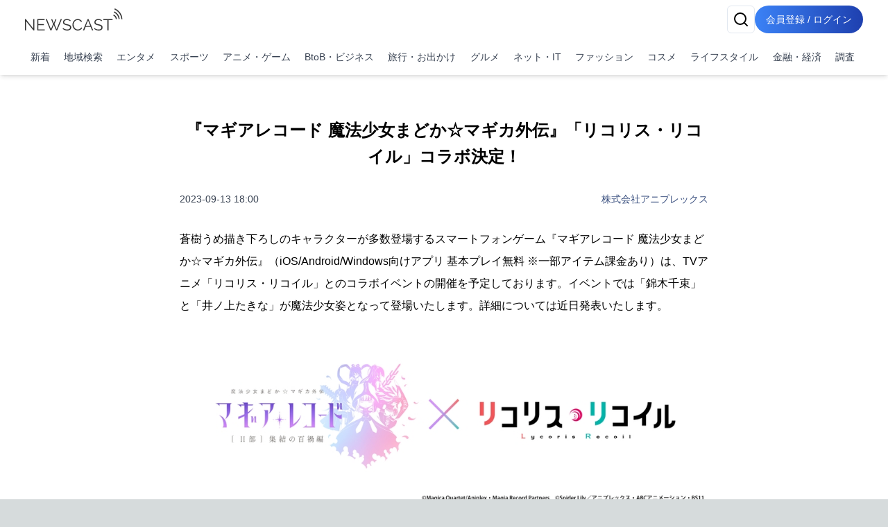

--- FILE ---
content_type: text/html; charset=utf-8
request_url: https://newscast.jp/news/1037934
body_size: 15462
content:
<!DOCTYPE html><html lang="ja"><head><meta charSet="utf-8"/><meta name="viewport" content="width=device-width, initial-scale=1, maximum-scale=5, user-scalable=yes"/><link rel="preload" as="image" href="/attachments/p7eVMIOUfB4NMIn5CI9J.jpg?w=940&amp;h=940&amp;a=1"/><link rel="stylesheet" href="/smart/_next/static/css/6f4a0ae5af8f5e11.css" data-precedence="next"/><link rel="stylesheet" href="/smart/_next/static/css/e950903c037a3718.css" data-precedence="next"/><link rel="preload" as="script" fetchPriority="low" href="/smart/_next/static/chunks/webpack-d88aad40852a9105.js"/><script src="/smart/_next/static/chunks/4bd1b696-a0de495220e84aaa.js" async=""></script><script src="/smart/_next/static/chunks/1684-a16141880409572c.js" async=""></script><script src="/smart/_next/static/chunks/main-app-5518523dddf30468.js" async=""></script><script src="/smart/_next/static/chunks/6874-c706546223f9e0b5.js" async=""></script><script src="/smart/_next/static/chunks/app/error-17e1efd393ba86d3.js" async=""></script><script src="/smart/_next/static/chunks/4277-46fdfdc2178f8072.js" async=""></script><script src="/smart/_next/static/chunks/2898-9f81da04e7e09eb6.js" async=""></script><script src="/smart/_next/static/chunks/9553-395f378007d81c45.js" async=""></script><script src="/smart/_next/static/chunks/1884-3617ed4b23d1e703.js" async=""></script><script src="/smart/_next/static/chunks/3063-e01f29e778ca72c0.js" async=""></script><script src="/smart/_next/static/chunks/5387-95390fda87ffa0a1.js" async=""></script><script src="/smart/_next/static/chunks/2188-a1d69116b2fbc1b3.js" async=""></script><script src="/smart/_next/static/chunks/8606-e967fd716fe72fb2.js" async=""></script><script src="/smart/_next/static/chunks/4029-9d8a1edf00d25121.js" async=""></script><script src="/smart/_next/static/chunks/1507-97e9ac030d3c06fa.js" async=""></script><script src="/smart/_next/static/chunks/app/(public)/news/%5Bid%5D/page-3287bcd531f1c91a.js" async=""></script><script src="/smart/_next/static/chunks/5125-273f4e77a181016f.js" async=""></script><script src="/smart/_next/static/chunks/app/layout-e2a512d282130e0d.js" async=""></script><script src="/smart/_next/static/chunks/7683-6579d065c9ad026b.js" async=""></script><script src="/smart/_next/static/chunks/5152-0c27d5597b274883.js" async=""></script><script src="/smart/_next/static/chunks/8559-d9253a5482b176ed.js" async=""></script><script src="/smart/_next/static/chunks/6621-f95dc8e544a4d901.js" async=""></script><script src="/smart/_next/static/chunks/186-98c6634326af218d.js" async=""></script><script src="/smart/_next/static/chunks/app/(public)/layout-2a4a6682c4e54025.js" async=""></script><script src="/smart/_next/static/chunks/app/(noheader)/layout-dd73b69522ce148d.js" async=""></script><script src="/smart/_next/static/chunks/app/global-error-2d8edb1bf97b600f.js" async=""></script><link rel="preload" href="https://www.googletagmanager.com/gtm.js?id=GTM-TKXDNPP" as="script"/><link rel="icon" type="image/png" sizes="32x32" href="/_statics/img/favicon-32x32.png"/><link rel="icon" type="image/png" sizes="96x96" href="/_statics/img/favicon-96x96.png"/><link rel="icon" type="image/png" sizes="16x16" href="/_statics/img/favicon-16x16.png"/><link rel="alternate" type="application/rss+xml" title="RSS Feed for NEWSCAST" href="/rss"/><link rel="apple-touch-icon" sizes="192x192" href="/_statics/img/apple-touch-icon/192.png"/><title>『マギアレコード 魔法少女まどか☆マギカ外伝』「リコリス・リコイル」コラボ決定！ | NEWSCAST</title><meta name="description" content="アニメ・ゲーム、アニプレックス、マギアレコード、マギレコ、リコリコ、リコリス・リコイルの最新ニュース・イベント情報・プレスリリースはNEWSCAST！！『マギアレコード 魔法少女まどか☆マギカ外伝』「リコリス・リコイル」コラボ決定！ "/><meta name="keywords" content="アニメ・ゲーム,アニプレックス,マギアレコード,マギレコ,リコリコ,リコリス・リコイル"/><meta name="fb:app_id" content="1723062471173391"/><meta property="og:title" content="『マギアレコード 魔法少女まどか☆マギカ外伝』「リコリス・リコイル」コラボ決定！"/><meta property="og:description" content="ニュースをメディアだけではなくSNSで拡散。ニュース、ニュースリリース、プレスリリース発信サービス"/><meta property="og:url" content="https://www.atpress.ne.jp/news/1037934"/><meta property="og:image" content="https://www.atpress.ne.jp/attachments/MOErXl9OuZzOdYNfsMIY.jpg"/><meta property="og:image:width" content="1200"/><meta property="og:image:height" content="1200"/><meta property="og:image:type" content="image/jpeg"/><meta property="og:image:alt" content="『マギアレコード 魔法少女まどか☆マギカ外伝』「リコリス・リコイル」コラボ決定！"/><meta property="og:type" content="article"/><meta name="twitter:card" content="summary_large_image"/><meta name="twitter:site" content="@newscastjp"/><meta name="twitter:creator" content="@newscastjp"/><meta name="twitter:title" content="『マギアレコード 魔法少女まどか☆マギカ外伝』「リコリス・リコイル」コラボ決定！"/><meta name="twitter:description" content="アニメ・ゲーム、アニプレックス、マギアレコード、マギレコ、リコリコ、リコリス・リコイルの最新ニュース・イベント情報・プレスリリースはNEWSCAST！！『マギアレコード 魔法少女まどか☆マギカ外伝』「リコリス・リコイル」コラボ決定！ "/><meta name="twitter:image" content="https://www.atpress.ne.jp/attachments/MOErXl9OuZzOdYNfsMIY.jpg"/><meta name="twitter:image:width" content="1200"/><meta name="twitter:image:height" content="1200"/><meta name="twitter:image:type" content="image/jpeg"/><meta name="twitter:image:alt" content="『マギアレコード 魔法少女まどか☆マギカ外伝』「リコリス・リコイル」コラボ決定！"/><script src="/smart/_next/static/chunks/polyfills-42372ed130431b0a.js" noModule=""></script></head><body><!--$--><div class="bg-white"><header class="bg-white shadow-md fixed w-full z-50"><div class="container px-4 md:mx-auto"><div class="flex items-center justify-between py-2"><a class="text-2xl font-bold text-blue-600" href="/smart"><img src="/_statics/img/newscast-logo.svg" alt="Logo" class="h-8"/></a><div class="flex gap-4"><!--$--><button class="inline-flex items-center justify-center whitespace-nowrap rounded-md text-sm font-medium ring-offset-background transition-colors focus-visible:outline-none focus-visible:ring-2 focus-visible:ring-ring focus-visible:ring-offset-2 disabled:pointer-events-none disabled:opacity-50 border border-input bg-background hover:bg-accent hover:text-accent-foreground h-10 w-10" aria-label="検索" type="button" aria-haspopup="dialog" aria-expanded="false" aria-controls="radix-«Rp6tb»" data-state="closed"><svg xmlns="http://www.w3.org/2000/svg" width="24" height="24" viewBox="0 0 24 24" fill="none" stroke="currentColor" stroke-width="2" stroke-linecap="round" stroke-linejoin="round" class="lucide lucide-search"><circle cx="11" cy="11" r="8"></circle><path d="m21 21-4.3-4.3"></path></svg></button><!--/$--><a href="/smart/login"><button class="items-center justify-center whitespace-nowrap font-medium ring-offset-background focus-visible:outline-none focus-visible:ring-2 focus-visible:ring-ring focus-visible:ring-offset-2 disabled:pointer-events-none disabled:opacity-50 bg-primary hover:bg-primary/90 h-10 px-2 sm:px-4 py-2 rounded-full bg-gradient-to-r from-blue-500 to-blue-800 text-white text-sm hover:from-blue-600 hover:to-blue-900 transition-all duration-300 focus:outline-none focus:ring-2 focus:ring-blue-500 focus:ring-opacity-50 inline-block">会員登録 / ログイン</button></a></div></div><nav class="w-full navi-buttons"><div class="relative"><div class="overflow-x-auto scrollbar-hide"><div class="flex space-x-1 py-2 pr-1 lg:justify-between"><a class="flex-shrink-0 p-2 text-sm text-gray-700 hover:bg-gray-100" href="/smart/latests">新着</a><a class="flex-shrink-0 p-2 text-sm text-gray-700 hover:bg-gray-100" href="/smart/addresses">地域検索</a><a class="flex-shrink-0 p-2 text-sm text-gray-700 hover:bg-gray-100" href="/smart/genres/entertainment">エンタメ</a><a class="flex-shrink-0 p-2 text-sm text-gray-700 hover:bg-gray-100" href="/smart/genres/sports">スポーツ</a><a class="flex-shrink-0 p-2 text-sm text-gray-700 hover:bg-gray-100" href="/smart/genres/anime_game">アニメ・ゲーム</a><a class="flex-shrink-0 p-2 text-sm text-gray-700 hover:bg-gray-100" href="/smart/genres/business">BtoB・ビジネス</a><a class="flex-shrink-0 p-2 text-sm text-gray-700 hover:bg-gray-100" href="/smart/genres/travel">旅行・お出かけ</a><a class="flex-shrink-0 p-2 text-sm text-gray-700 hover:bg-gray-100" href="/smart/genres/gourmet">グルメ</a><a class="flex-shrink-0 p-2 text-sm text-gray-700 hover:bg-gray-100" href="/smart/genres/net_it">ネット・IT</a><a class="flex-shrink-0 p-2 text-sm text-gray-700 hover:bg-gray-100" href="/smart/genres/fashion">ファッション</a><a class="flex-shrink-0 p-2 text-sm text-gray-700 hover:bg-gray-100" href="/smart/genres/cosme">コスメ</a><a class="flex-shrink-0 p-2 text-sm text-gray-700 hover:bg-gray-100" href="/smart/genres/lifestyle">ライフスタイル</a><a class="flex-shrink-0 p-2 text-sm text-gray-700 hover:bg-gray-100" href="/smart/genres/finance_economy">金融・経済</a><a class="flex-shrink-0 p-2 text-sm text-gray-700 hover:bg-gray-100" href="/smart/genres/research">調査</a></div></div></div></nav></div></header><main class="overflow-x-hidden"><div class="flex-grow container mx-auto px-0 md:px-4 page-padding"><!--$--><div class="w-full h-full pt-0 md:pt-8 page_container__4bM2T"><article class="bg-white md:rounded pb-4 overflow-x-hidden page_leftPane__GrPN4 "><div class="fullfill p-4 pt-8"><h1 class="title page_title__F5feM page_articleContainer__Oqh1V">『マギアレコード 魔法少女まどか☆マギカ外伝』「リコリス・リコイル」コラボ決定！</h1></div><div class="page_articleContainer__Oqh1V"><div class="flex justify-between items-center my-4 mb-8 flex-wrap"><div class="text-sm text-gray-700">2023-09-13 18:00</div><div class="text-sm"><a href="/smart/b/Aniplex.Inc">株式会社アニプレックス</a></div></div><div class="mb-4 w-full"><div><p>蒼樹うめ描き下ろしのキャラクターが多数登場するスマートフォンゲーム『マギアレコード 魔法少女まどか☆マギカ外伝』（iOS/Android/Windows向けアプリ 基本プレイ無料 ※一部アイテム課金あり）は、TVアニメ「リコリス・リコイル」とのコラボイベントの開催を予定しております。イベントでは「錦木千束」と「井ノ上たきな」が魔法少女姿となって登場いたします。詳細については近日発表いたします。</p></div></div><div class="mb-4 w-full"><div style="max-width:min(940px, 100%);margin:0 auto"><img src="/attachments/p7eVMIOUfB4NMIn5CI9J.jpg?w=940&amp;h=940&amp;a=1" alt="" class="object-scale-down max-w-full" loading="eager"/></div></div><div class="mb-4 w-full"><div><p>【STAFF】<br>☆ 原作：Magica Quartet<br>☆ キャラクター原案：蒼樹うめ（『魔法少女まどか☆マギカ』キャラクター原案・『ひだまりスケッチ』著）<br>☆ 魔女・ウワサ・手下監修／ドッペル原案・監修：劇団イヌカレー(泥犬)（『魔法少女まどか☆マギカ』異空間設計）<br>☆開発／魔女・ウワサ・手下原案：f4samurai（『オルタンシア・サーガ –蒼の騎士団-』ほか）<br>☆アニメーション：シャフト（『魔法少女まどか☆マギカ』・『〈物語〉シリーズ』アニメーション制作）</p>
<p>【『マギアレコード 魔法少女まどか☆マギカ外伝』概要】<br>■タイトル名：マギアレコード 魔法少女まどか☆マギカ外伝<br>（読み：マギアレコード マホウショウジョマドカマギカガイデン）<br>■配信：App Store/Google Play/DMM GAMES<br>■対応OS：iOS / Android / Windows<br>■価格：基本無料（一部アプリ内課金あり）<br>■公式サイト：<a href="http://magireco.com" target="_blank" rel="nofollow noopener ugc">http://magireco.com</a><br>■公式Twitter：@magireco （<a href="https://twitter.com/magireco" target="_blank" rel="nofollow noopener ugc">https://twitter.com/magireco</a>）<br>■著作権表記：©Magica Quartet/Aniplex・Magia Record Partners<br>　　　　　　　©Spider Lily／アニプレックス・ABCアニメーション・BS11</p></div></div><div class="border-t border-gray-300 mt-8"><div class="my-5 flex justify-between items-center"><div><strong>画像・ファイル一覧</strong></div><button class="inline-flex items-center justify-center whitespace-nowrap font-medium ring-offset-background transition-colors focus-visible:outline-none focus-visible:ring-2 focus-visible:ring-ring focus-visible:ring-offset-2 disabled:pointer-events-none disabled:opacity-50 h-10 bg-white text-blue-600 border text-sm border-gray-200 rounded hover:bg-gray-100 p-2" type="button" aria-haspopup="dialog" aria-expanded="false" aria-controls="radix-«R4v8nndatb»" data-state="closed">一括ダウンロード</button></div><div class="relative w-full"><div class="flex overflow-x-auto hidden-scrollbar space-x-3 md:space-x-4 py-4 px-1 md:pr-4 pt-2 newscast-scroll-cards" role="list"><div role="listitem"><div class="flex h-full min-w-48 max-w-48"><a target="_blank" href="/attachments/p7eVMIOUfB4NMIn5CI9J.jpg" class="flex flex-col justify-end h-full hover:border-none w-full shadow"><img alt="" loading="lazy" width="192" height="192" decoding="async" data-nimg="1" class="object-contain block mb-1 max-h-[100px]" style="color:transparent" srcSet="/attachments/p7eVMIOUfB4NMIn5CI9J.jpg 1x, /attachments/p7eVMIOUfB4NMIn5CI9J.jpg 2x" src="/attachments/p7eVMIOUfB4NMIn5CI9J.jpg"/></a></div></div></div><button class="absolute right-0 top-1/2 -translate-y-1/2 bg-white p-2 rounded-full shadow-md z-10 hidden md:block" style="right:-20px" aria-describedby="right" title="CardGridCarousel-button-right"><svg xmlns="http://www.w3.org/2000/svg" width="24" height="24" viewBox="0 0 24 24" fill="none" stroke="currentColor" stroke-width="2" stroke-linecap="round" stroke-linejoin="round" class="lucide lucide-chevron-right w-6 h-6"><path d="m9 18 6-6-6-6"></path></svg></button></div></div></div><div class="page_bottomPane__nHkCb"><div class="bottom-pane"><div class="space-y-4"><div class="flex items-center flex-wrap gap-2"><div class="flex items-center mr-4 shrink-0"><div class="h-5 mr-2 undefined"><svg xmlns="http://www.w3.org/2000/svg" width="18" height="18" viewBox="0 0 24 24" fill="none" stroke="currentColor" stroke-width="2" stroke-linecap="round" stroke-linejoin="round" class="lucide lucide-book-open"><path d="M2 3h6a4 4 0 0 1 4 4v14a3 3 0 0 0-3-3H2z"></path><path d="M22 3h-6a4 4 0 0 0-4 4v14a3 3 0 0 1 3-3h7z"></path></svg></div><span class="text-sm font-medium text-gray-700">ジャンル<!-- -->:</span></div><div class="flex flex-wrap gap-2"><a class="px-2 py-1 border border-gray-500 text-gray-700 text-xs font-medium rounded" href="/smart/genres/anime_game">アニメ・ゲーム</a></div></div><div class="flex items-center flex-wrap gap-2"><div class="flex items-center mr-4 shrink-0"><div class="h-5 mr-2 undefined"><svg xmlns="http://www.w3.org/2000/svg" width="18" height="18" viewBox="0 0 24 24" fill="none" stroke="currentColor" stroke-width="2" stroke-linecap="round" stroke-linejoin="round" class="lucide lucide-tag"><path d="M12.586 2.586A2 2 0 0 0 11.172 2H4a2 2 0 0 0-2 2v7.172a2 2 0 0 0 .586 1.414l8.704 8.704a2.426 2.426 0 0 0 3.42 0l6.58-6.58a2.426 2.426 0 0 0 0-3.42z"></path><circle cx="7.5" cy="7.5" r=".5" fill="currentColor"></circle></svg></div><span class="text-sm font-medium text-gray-700">タグ<!-- -->:</span></div><div class="flex flex-wrap gap-2"><a class="px-2 py-1 border border-gray-500 text-gray-700 text-xs font-medium rounded" href="/smart/tags/%E3%82%A2%E3%83%8B%E3%83%97%E3%83%AC%E3%83%83%E3%82%AF%E3%82%B9">アニプレックス</a><a class="px-2 py-1 border border-gray-500 text-gray-700 text-xs font-medium rounded" href="/smart/tags/%E3%83%9E%E3%82%AE%E3%82%A2%E3%83%AC%E3%82%B3%E3%83%BC%E3%83%89">マギアレコード</a><a class="px-2 py-1 border border-gray-500 text-gray-700 text-xs font-medium rounded" href="/smart/tags/%E3%83%9E%E3%82%AE%E3%83%AC%E3%82%B3">マギレコ</a><a class="px-2 py-1 border border-gray-500 text-gray-700 text-xs font-medium rounded" href="/smart/tags/%E3%83%AA%E3%82%B3%E3%83%AA%E3%82%B3">リコリコ</a><a class="px-2 py-1 border border-gray-500 text-gray-700 text-xs font-medium rounded" href="/smart/tags/%E3%83%AA%E3%82%B3%E3%83%AA%E3%82%B9%E3%83%BB%E3%83%AA%E3%82%B3%E3%82%A4%E3%83%AB">リコリス・リコイル</a></div></div></div><div class="flex items-center flex-wrap gap-2 mt-4"><div class="flex items-center mr-4 shrink-0"><div class="h-5 mr-2 undefined"><svg xmlns="http://www.w3.org/2000/svg" width="18" height="18" viewBox="0 0 24 24" fill="none" stroke="currentColor" stroke-width="2" stroke-linecap="round" stroke-linejoin="round" class="lucide lucide-share2"><circle cx="18" cy="5" r="3"></circle><circle cx="6" cy="12" r="3"></circle><circle cx="18" cy="19" r="3"></circle><line x1="8.59" x2="15.42" y1="13.51" y2="17.49"></line><line x1="15.41" x2="8.59" y1="6.51" y2="10.49"></line></svg></div><span class="text-sm font-medium text-gray-700">ニュースのシェア<!-- -->:</span></div><div class="grid grid-cols-4 gap-1"><a href="https://x.com/intent/tweet?text=%E3%80%8E%E3%83%9E%E3%82%AE%E3%82%A2%E3%83%AC%E3%82%B3%E3%83%BC%E3%83%89+%E9%AD%94%E6%B3%95%E5%B0%91%E5%A5%B3%E3%81%BE%E3%81%A9%E3%81%8B%E2%98%86%E3%83%9E%E3%82%AE%E3%82%AB%E5%A4%96%E4%BC%9D%E3%80%8F%E3%80%8C%E3%83%AA%E3%82%B3%E3%83%AA%E3%82%B9%E3%83%BB%E3%83%AA%E3%82%B3%E3%82%A4%E3%83%AB%E3%80%8D%E3%82%B3%E3%83%A9%E3%83%9C%E6%B1%BA%E5%AE%9A%EF%BC%81%0Ahttps%3A%2F%2Fnewscast.jp%2Fnews%2F1037934" target="_blank" rel="nofollow noopener ugc"><button class="whitespace-nowrap text-sm font-medium ring-offset-background transition-colors focus-visible:outline-none focus-visible:ring-2 focus-visible:ring-ring focus-visible:ring-offset-2 disabled:pointer-events-none disabled:opacity-50 hover:bg-primary/90 px-4 py-2 w-full flex flex-col items-center text-white justify-center rounded min-h-[30px] h-auto bg-black"><span class="text-xs">X</span></button></a><a href="https://www.facebook.com/sharer.php?u=https%3A%2F%2Fnewscast.jp%2Fnews%2F1037934" target="_blank" rel="nofollow noopener ugc"><button class="whitespace-nowrap text-sm font-medium ring-offset-background transition-colors focus-visible:outline-none focus-visible:ring-2 focus-visible:ring-ring focus-visible:ring-offset-2 disabled:pointer-events-none disabled:opacity-50 hover:bg-primary/90 px-4 py-2 w-full flex flex-col items-center text-white justify-center rounded min-h-[30px] h-auto bg-blue-600"><span class="text-xs">Facebook</span></button></a><a href="https://social-plugins.line.me/lineit/share?url=https%3A%2F%2Fnewscast.jp%2Fnews%2F1037934" target="_blank" rel="nofollow noopener ugc"><button class="whitespace-nowrap text-sm font-medium ring-offset-background transition-colors focus-visible:outline-none focus-visible:ring-2 focus-visible:ring-ring focus-visible:ring-offset-2 disabled:pointer-events-none disabled:opacity-50 hover:bg-primary/90 px-4 py-2 w-full flex flex-col items-center text-white justify-center rounded min-h-[30px] h-auto bg-line"><span class="text-xs">LINE</span></button></a><a href="/print/1037934" target="_blank" rel="nofollow noopener ugc"><button class="whitespace-nowrap text-sm font-medium ring-offset-background transition-colors focus-visible:outline-none focus-visible:ring-2 focus-visible:ring-ring focus-visible:ring-offset-2 disabled:pointer-events-none disabled:opacity-50 hover:bg-primary/90 px-4 py-2 w-full flex flex-col items-center text-white justify-center rounded min-h-[30px] h-auto bg-print"><span class="text-xs">印刷</span></button></a></div></div><div class="mt-12"><div class="text-lg font-bold text-center">株式会社アニプレックス</div><div class="my-2"></div><div class="flex justify-center"><a class="inline-block bg-gray-200 text-gray-700 py-2 px-8 rounded text-center" href="/smart/b/Aniplex.Inc">会社の詳しい情報を見る</a></div></div></div></div></article></div><div class="my-8"><!--$--><div class="w-full max-w-7xl mx-auto px-2 py-8 "><div class="bg-gray-200 rounded mb-4 animate-pulse col-span-full h-12"></div><div class="grid md:grid-cols-1 gap-4 h-auto"><div class="bg-gray-200 rounded animate-pulse relative overflow-hidden" style="height:6.75rem"><div style="position:absolute;top:0;right:0;bottom:0;left:0;transform:translateX(-100%);background:linear-gradient(90deg, rgba(255,255,255,0) 0%, rgba(255,255,255,0.2) 50%, rgba(255,255,255,0) 100%);animation:shimmer 1.5s infinite"></div></div><div class="bg-gray-200 rounded animate-pulse relative overflow-hidden" style="height:6.75rem"><div style="position:absolute;top:0;right:0;bottom:0;left:0;transform:translateX(-100%);background:linear-gradient(90deg, rgba(255,255,255,0) 0%, rgba(255,255,255,0.2) 50%, rgba(255,255,255,0) 100%);animation:shimmer 1.5s infinite"></div></div><div class="bg-gray-200 rounded animate-pulse relative overflow-hidden" style="height:6.75rem"><div style="position:absolute;top:0;right:0;bottom:0;left:0;transform:translateX(-100%);background:linear-gradient(90deg, rgba(255,255,255,0) 0%, rgba(255,255,255,0.2) 50%, rgba(255,255,255,0) 100%);animation:shimmer 1.5s infinite"></div></div><div class="bg-gray-200 rounded animate-pulse relative overflow-hidden" style="height:6.75rem"><div style="position:absolute;top:0;right:0;bottom:0;left:0;transform:translateX(-100%);background:linear-gradient(90deg, rgba(255,255,255,0) 0%, rgba(255,255,255,0.2) 50%, rgba(255,255,255,0) 100%);animation:shimmer 1.5s infinite"></div></div><div class="bg-gray-200 rounded animate-pulse relative overflow-hidden" style="height:6.75rem"><div style="position:absolute;top:0;right:0;bottom:0;left:0;transform:translateX(-100%);background:linear-gradient(90deg, rgba(255,255,255,0) 0%, rgba(255,255,255,0.2) 50%, rgba(255,255,255,0) 100%);animation:shimmer 1.5s infinite"></div></div></div></div><!--/$--></div><div class="my-8"><!--$--><div class="w-full max-w-7xl mx-auto px-2 py-8 "><div class="bg-gray-200 rounded mb-4 animate-pulse col-span-full h-12"></div><div class="grid md:grid-cols-1 gap-4 h-auto"><div class="bg-gray-200 rounded animate-pulse relative overflow-hidden" style="height:6.75rem"><div style="position:absolute;top:0;right:0;bottom:0;left:0;transform:translateX(-100%);background:linear-gradient(90deg, rgba(255,255,255,0) 0%, rgba(255,255,255,0.2) 50%, rgba(255,255,255,0) 100%);animation:shimmer 1.5s infinite"></div></div><div class="bg-gray-200 rounded animate-pulse relative overflow-hidden" style="height:6.75rem"><div style="position:absolute;top:0;right:0;bottom:0;left:0;transform:translateX(-100%);background:linear-gradient(90deg, rgba(255,255,255,0) 0%, rgba(255,255,255,0.2) 50%, rgba(255,255,255,0) 100%);animation:shimmer 1.5s infinite"></div></div><div class="bg-gray-200 rounded animate-pulse relative overflow-hidden" style="height:6.75rem"><div style="position:absolute;top:0;right:0;bottom:0;left:0;transform:translateX(-100%);background:linear-gradient(90deg, rgba(255,255,255,0) 0%, rgba(255,255,255,0.2) 50%, rgba(255,255,255,0) 100%);animation:shimmer 1.5s infinite"></div></div><div class="bg-gray-200 rounded animate-pulse relative overflow-hidden" style="height:6.75rem"><div style="position:absolute;top:0;right:0;bottom:0;left:0;transform:translateX(-100%);background:linear-gradient(90deg, rgba(255,255,255,0) 0%, rgba(255,255,255,0.2) 50%, rgba(255,255,255,0) 100%);animation:shimmer 1.5s infinite"></div></div><div class="bg-gray-200 rounded animate-pulse relative overflow-hidden" style="height:6.75rem"><div style="position:absolute;top:0;right:0;bottom:0;left:0;transform:translateX(-100%);background:linear-gradient(90deg, rgba(255,255,255,0) 0%, rgba(255,255,255,0.2) 50%, rgba(255,255,255,0) 100%);animation:shimmer 1.5s infinite"></div></div></div></div><!--/$--></div><div class="my-8"><!--$--><div></div><!--/$--></div><div class="flex justify-center block lg:hidden"><div class="bg-white md:rounded p-3 md:p-6 overflow-x-hidden w-fit"><div class="mx-4"><a class="block" href="/smart/news_videos/all"><img alt="NC動画生成サービス" loading="lazy" width="600" height="500" decoding="async" data-nimg="1" class="w-full" style="color:transparent" srcSet="/_statics/img/bnn_mov_sp.png 1x, /_statics/img/bnn_mov_sp.png 2x" src="/_statics/img/bnn_mov_sp.png"/></a></div></div></div><nav aria-label="breadcrumb" class="bg-gray-200 text-nowrap overflow-x-auto fullfill text-sm bg-white mt-12 mx-4"><ol class="flex items-start text-gray-600 py-2"><li><a class="text-blue-800 hover:text-blue-500 flex items-center underline" href="/smart"><svg xmlns="http://www.w3.org/2000/svg" width="24" height="24" viewBox="0 0 24 24" fill="none" stroke="currentColor" stroke-width="2" stroke-linecap="round" stroke-linejoin="round" class="lucide lucide-house w-4 h-4 mr-1"><path d="M15 21v-8a1 1 0 0 0-1-1h-4a1 1 0 0 0-1 1v8"></path><path d="M3 10a2 2 0 0 1 .709-1.528l7-5.999a2 2 0 0 1 2.582 0l7 5.999A2 2 0 0 1 21 10v9a2 2 0 0 1-2 2H5a2 2 0 0 1-2-2z"></path></svg>トップページ</a></li><li class="flex items-center"><span class="mx-2">/</span><a class="text-blue-800 hover:text-blue-500 underline" href="/smart/genres/anime_game">アニメ・ゲーム</a></li><li class="flex items-center"><span class="mx-2">/</span><a class="text-blue-800 hover:text-blue-500 underline" href="/smart/b/Aniplex.Inc">株式会社アニプレックス</a></li><li class="flex items-center"><span class="mx-2">/</span><span class="font-semibold">『マギアレコード 魔法少女まどか☆マギカ外伝』「リコリス・リコイル」コラボ決定！</span></li></ol></nav><script type="application/ld+json">[{"@context":"https://schema.org","@type":"NewsArticle","mainEntityOfPage":{"@type":"WebPage","@id":"https://www.atpress.ne.jphttps://www.atpress.ne.jp/news/1037934","name":"株式会社アニプレックス"},"identifier":"https://www.atpress.ne.jphttps://www.atpress.ne.jp/news/1037934","name":"『マギアレコード 魔法少女まどか☆マギカ外伝』「リコリス・リコイル」コラボ決定！","author":{"@type":"Organization","name":"株式会社アニプレックス","url":"https://www.atpress.ne.jp/b/Aniplex.Inc"},"publisher":{"@context":"https://schema.org","@type":"Organization","url":"https://www.atpress.ne.jp/","logo":"https://www.atpress.ne.jp/_statics/img/oglogo.png","name":""},"datePublished":"2023-09-13T09:00:00.000Z","dateModified":"2023-09-13T09:00:00.000Z","headline":"『マギアレコード 魔法少女まどか☆マギカ外伝』「リコリス・リコイル」コラボ決定！","description":"","keywords":["アニメ・ゲーム","アニプレックス","マギアレコード","マギレコ","リコリコ","リコリス・リコイル"],"provider":{"@context":"https://schema.org","@type":"Organization","url":"https://www.atpress.ne.jp/","logo":"https://www.atpress.ne.jp/_statics/img/oglogo.png","name":""},"image":{"@type":"ImageObject","url":"https://www.atpress.ne.jp/attachments/MOErXl9OuZzOdYNfsMIY.jpg","width":"auto","height":"auto"}},{"@context":"https://schema.org","@type":"BreadcrumbList","itemListElement":[{"@type":"ListItem","item":{"@id":"https://www.atpress.ne.jp/","name":"ニュースキャスト"},"position":1},{"@type":"ListItem","item":{"@id":"https://www.atpress.ne.jp/genres/anime_game","name":"アニメ・ゲーム"},"position":2},{"@type":"ListItem","item":{"@id":"https://www.atpress.ne.jp/news/1037934","name":"『マギアレコード 魔法少女まどか☆マギカ外伝』「リコリス・リコイル」コラボ決定！"},"position":3}]},{"@context":"https://schema.org","@type":"Organization","url":"https://www.atpress.ne.jp/","logo":"https://www.atpress.ne.jp/_statics/img/oglogo.png","name":""}]</script><div class="fixed bottom-4 right-4 bg-blue-500 text-white p-4 rounded-lg transition-opacity duration-300 hidden lg:block" style="opacity:0"><div class="container mx-auto px-4"><div class="flex justify-between items-center flex-col"><div class="text-sm">@Pressでの配信を検討中の方へ</div><div><a class="font-bold underline" href="/smart/services/about">サービス概要ページを見る</a></div></div></div><div class="absolute -top-2 -right-2"><button class="text-white"><svg xmlns="http://www.w3.org/2000/svg" width="18" height="18" viewBox="0 0 24 24" fill="none" stroke="currentColor" stroke-width="2" stroke-linecap="round" stroke-linejoin="round" class="lucide lucide-x rounded-full bg-blue-300"><path d="M18 6 6 18"></path><path d="m6 6 12 12"></path></svg></button></div></div><!--/$--> </div></main><footer class="bg-gradient-to-r from-blue-600 to-blue-950 p-4"><div class="container mx-auto"><div class="flex flex-col items-start"><nav class="mb-8 footer-links"><ul class="sm:flex sm:flex-wrap sm:gap-x-8 gap-y-1 sm:gap-y-0"><li><a class="underline inline-block py-2" href="/smart/company">運営会社</a></li><li><a class="underline inline-block py-2" href="/smart/service">サービス・料金</a></li><li><a href="https://timerex.net/s/socialwire_01/9169136c/" class="underline inline-block py-2">サービス説明会</a></li><li><a class="underline inline-block py-2" href="/smart/legal">特定商取引法に基づく表記</a></li><li><a class="underline inline-block py-2" href="/smart/term">利用規約</a></li><li><a class="underline inline-block py-2" href="/smart/privacy">プライバシーポリシー</a></li><li><a class="underline inline-block py-2" href="/smart/guideline">ガイドライン</a></li><li><a class="underline inline-block py-2" href="/smart/services/api">API利用</a></li><li><a href="https://www.atpress.ne.jp/contact" class="underline inline-block py-2" target="_blank" rel="noopener noreferrer">お問い合わせ</a></li></ul></nav></div><div class="flex justify-center sm:justify-start w-full"><a href="https://www.instagram.com/newscast.jp/" aria-label="Instagram" class="flex flex-col items-center justify-center min-w-[70px] min-h-[48px]" target="_blank"><svg xmlns="http://www.w3.org/2000/svg" width="24" height="24" viewBox="0 0 24 24" fill="none" stroke="currentColor" stroke-width="2" stroke-linecap="round" stroke-linejoin="round" class="lucide lucide-instagram"><rect width="20" height="20" x="2" y="2" rx="5" ry="5"></rect><path d="M16 11.37A4 4 0 1 1 12.63 8 4 4 0 0 1 16 11.37z"></path><line x1="17.5" x2="17.51" y1="6.5" y2="6.5"></line></svg><span class="text-xs">Instagram</span></a><a href="https://x.com/newscastjp" aria-label="Twitter" class="flex flex-col items-center justify-center min-w-[70px] min-h-[48px]" target="_blank"><svg width="24" height="24" viewBox="0 0 1200 1227" fill="none" xmlns="http://www.w3.org/2000/svg"><path d="M714.163 519.284L1160.89 0H1055.03L667.137 450.887L357.328 0H0L468.492 681.821L0 1226.37H105.866L515.491 750.218L842.672 1226.37H1200L714.137 519.284H714.163ZM569.165 687.828L521.697 619.934L144.011 79.6944H306.615L611.412 515.685L658.88 583.579L1055.08 1150.3H892.476L569.165 687.854V687.828Z" fill="currentColor"></path></svg><span class="text-xs">X</span></a><a href="/rss" aria-label="RSS" class="flex flex-col items-center justify-center min-w-[70px] min-h-[48px]" target="_blank"><svg xmlns="http://www.w3.org/2000/svg" width="24" height="24" viewBox="0 0 24 24" fill="none" stroke="currentColor" stroke-width="2" stroke-linecap="round" stroke-linejoin="round" class="lucide lucide-rss"><path d="M4 11a9 9 0 0 1 9 9"></path><path d="M4 4a16 16 0 0 1 16 16"></path><circle cx="5" cy="19" r="1"></circle></svg><span class="text-xs">RSS</span></a></div></div></footer><div class="text-white py-4 bg-gradient-to-r from-gray-700 to-gray-950 p-4"><div class="container">Copyright 2006- SOCIALWIRE CO.,LTD. All rights reserved.</div></div><div role="region" aria-label="Notifications (F8)" tabindex="-1" style="pointer-events:none"><ol tabindex="-1" class="fixed top-0 z-[100] flex max-h-screen w-full flex-col-reverse p-4 sm:bottom-0 sm:right-0 sm:top-auto sm:flex-col md:max-w-[420px]"></ol></div></div><!--/$--><script src="/smart/_next/static/chunks/webpack-d88aad40852a9105.js" async=""></script><script>(self.__next_f=self.__next_f||[]).push([0])</script><script>self.__next_f.push([1,"1:\"$Sreact.fragment\"\n2:I[87555,[],\"\"]\n3:I[51901,[\"6874\",\"static/chunks/6874-c706546223f9e0b5.js\",\"8039\",\"static/chunks/app/error-17e1efd393ba86d3.js\"],\"default\"]\n4:I[31295,[],\"\"]\n5:I[6874,[\"4277\",\"static/chunks/4277-46fdfdc2178f8072.js\",\"6874\",\"static/chunks/6874-c706546223f9e0b5.js\",\"2898\",\"static/chunks/2898-9f81da04e7e09eb6.js\",\"9553\",\"static/chunks/9553-395f378007d81c45.js\",\"1884\",\"static/chunks/1884-3617ed4b23d1e703.js\",\"3063\",\"static/chunks/3063-e01f29e778ca72c0.js\",\"5387\",\"static/chunks/5387-95390fda87ffa0a1.js\",\"2188\",\"static/chunks/2188-a1d69116b2fbc1b3.js\",\"8606\",\"static/chunks/8606-e967fd716fe72fb2.js\",\"4029\",\"static/chunks/4029-9d8a1edf00d25121.js\",\"1507\",\"static/chunks/1507-97e9ac030d3c06fa.js\",\"3963\",\"static/chunks/app/(public)/news/%5Bid%5D/page-3287bcd531f1c91a.js\"],\"\"]\n6:I[54381,[\"5125\",\"static/chunks/5125-273f4e77a181016f.js\",\"9558\",\"static/chunks/app/layout-e2a512d282130e0d.js\"],\"default\"]\n7:I[51896,[\"4277\",\"static/chunks/4277-46fdfdc2178f8072.js\",\"6874\",\"static/chunks/6874-c706546223f9e0b5.js\",\"2898\",\"static/chunks/2898-9f81da04e7e09eb6.js\",\"9553\",\"static/chunks/9553-395f378007d81c45.js\",\"1884\",\"static/chunks/1884-3617ed4b23d1e703.js\",\"7683\",\"static/chunks/7683-6579d065c9ad026b.js\",\"5152\",\"static/chunks/5152-0c27d5597b274883.js\",\"8559\",\"static/chunks/8559-d9253a5482b176ed.js\",\"6621\",\"static/chunks/6621-f95dc8e544a4d901.js\",\"8606\",\"static/chunks/8606-e967fd716fe72fb2.js\",\"186\",\"static/chunks/186-98c6634326af218d.js\",\"1816\",\"static/chunks/app/(public)/layout-2a4a6682c4e54025.js\"],\"default\"]\n8:I[1057,[\"2169\",\"static/chunks/app/(noheader)/layout-dd73b69522ce148d.js\"],\"default\"]\na:I[59665,[],\"OutletBoundary\"]\nd:I[59665,[],\"ViewportBoundary\"]\nf:I[59665,[],\"MetadataBoundary\"]\n11:I[98385,[\"6874\",\"static/chunks/6874-c706546223f9e0b5.js\",\"4219\",\"static/chunks/app/global-error-2d8edb1bf97b600f.js\"],\"default\"]\n:HL[\"/smart/_next/static/css/6f4a0ae5af8f5e11.css\",\"style\"]\n:HL[\"/smart/_next/static/css/e950903c037a3718.css\",\"style\"]\n"])</script><script>self.__next_f.push([1,"0:{\"P\":null,\"b\":\"JGMYIdFD1ei2ZV0sQwjHt\",\"p\":\"/smart\",\"c\":[\"\",\"news\",\"1037934\"],\"i\":false,\"f\":[[[\"\",{\"children\":[\"(public)\",{\"children\":[\"news\",{\"children\":[[\"id\",\"1037934\",\"d\"],{\"children\":[\"__PAGE__\",{}]}]}]}]},\"$undefined\",\"$undefined\",true],[\"\",[\"$\",\"$1\",\"c\",{\"children\":[[[\"$\",\"link\",\"0\",{\"rel\":\"stylesheet\",\"href\":\"/smart/_next/static/css/6f4a0ae5af8f5e11.css\",\"precedence\":\"next\",\"crossOrigin\":\"$undefined\",\"nonce\":\"$undefined\"}]],[\"$\",\"html\",null,{\"lang\":\"ja\",\"children\":[[\"$\",\"head\",null,{\"children\":[[\"$\",\"link\",null,{\"rel\":\"icon\",\"type\":\"image/png\",\"sizes\":\"32x32\",\"href\":\"/_statics/img/favicon-32x32.png\"}],[\"$\",\"link\",null,{\"rel\":\"icon\",\"type\":\"image/png\",\"sizes\":\"96x96\",\"href\":\"/_statics/img/favicon-96x96.png\"}],[\"$\",\"link\",null,{\"rel\":\"icon\",\"type\":\"image/png\",\"sizes\":\"16x16\",\"href\":\"/_statics/img/favicon-16x16.png\"}],[\"$\",\"link\",null,{\"rel\":\"alternate\",\"type\":\"application/rss+xml\",\"title\":\"RSS Feed for NEWSCAST\",\"href\":\"/rss\"}],[\"$\",\"link\",null,{\"rel\":\"apple-touch-icon\",\"sizes\":\"192x192\",\"href\":\"/_statics/img/apple-touch-icon/192.png\"}]]}],[\"$\",\"body\",null,{\"children\":[\"$\",\"$L2\",null,{\"parallelRouterKey\":\"children\",\"error\":\"$3\",\"errorStyles\":[],\"errorScripts\":[],\"template\":[\"$\",\"$L4\",null,{}],\"templateStyles\":\"$undefined\",\"templateScripts\":\"$undefined\",\"notFound\":[[\"$\",\"div\",null,{\"className\":\"min-h-screen bg-gradient-to-r from-gray-900 to-gray-800 flex items-center justify-center px-4 sm:px-6 lg:px-8\",\"children\":[\"$\",\"div\",null,{\"className\":\"max-w-md w-full space-y-8 bg-white p-10 rounded shadow-2xl\",\"children\":[[\"$\",\"div\",null,{\"className\":\"text-center\",\"children\":[[\"$\",\"svg\",null,{\"ref\":\"$undefined\",\"xmlns\":\"http://www.w3.org/2000/svg\",\"width\":24,\"height\":24,\"viewBox\":\"0 0 24 24\",\"fill\":\"none\",\"stroke\":\"currentColor\",\"strokeWidth\":2,\"strokeLinecap\":\"round\",\"strokeLinejoin\":\"round\",\"className\":\"lucide lucide-triangle-alert mx-auto h-16 w-16 text-yellow-400\",\"children\":[[\"$\",\"path\",\"wmoenq\",{\"d\":\"m21.73 18-8-14a2 2 0 0 0-3.48 0l-8 14A2 2 0 0 0 4 21h16a2 2 0 0 0 1.73-3\"}],[\"$\",\"path\",\"juzpu7\",{\"d\":\"M12 9v4\"}],[\"$\",\"path\",\"p32p05\",{\"d\":\"M12 17h.01\"}],\"$undefined\"]}],[\"$\",\"h2\",null,{\"className\":\"mt-6 text-3xl font-extrabold text-gray-900\",\"children\":[[\"$\",\"span\",null,{\"className\":\"sr-only\",\"children\":[\"Error \",404]}],\"Page Not Found\"]}],[\"$\",\"p\",null,{\"className\":\"mt-2 text-sm text-gray-600\",\"children\":\"ページが見つかりませんでした\"}]]}],[\"$\",\"div\",null,{\"className\":\"mt-8 space-y-3\",\"children\":[false,[\"$\",\"$L5\",null,{\"href\":\"/\",\"className\":\"w-full flex justify-center py-2 px-4 border border-transparent rounded-md shadow-sm text-sm font-medium text-blue-600 bg-white hover:bg-gray-50 focus:outline-none focus:ring-2 focus:ring-offset-2 focus:ring-blue-500\",\"children\":[[\"$\",\"svg\",null,{\"ref\":\"$undefined\",\"xmlns\":\"http://www.w3.org/2000/svg\",\"width\":24,\"height\":24,\"viewBox\":\"0 0 24 24\",\"fill\":\"none\",\"stroke\":\"currentColor\",\"strokeWidth\":2,\"strokeLinecap\":\"round\",\"strokeLinejoin\":\"round\",\"className\":\"lucide lucide-house mr-2 h-5 w-5\",\"children\":[[\"$\",\"path\",\"5wwlr5\",{\"d\":\"M15 21v-8a1 1 0 0 0-1-1h-4a1 1 0 0 0-1 1v8\"}],[\"$\",\"path\",\"1d0kgt\",{\"d\":\"M3 10a2 2 0 0 1 .709-1.528l7-5.999a2 2 0 0 1 2.582 0l7 5.999A2 2 0 0 1 21 10v9a2 2 0 0 1-2 2H5a2 2 0 0 1-2-2z\"}],\"$undefined\"]}],\" トップページ\"]}]]}]]}]}],[]],\"forbidden\":\"$undefined\",\"unauthorized\":\"$undefined\"}]}],[\"$\",\"$L6\",null,{}]]}]]}],{\"children\":[\"(public)\",[\"$\",\"$1\",\"c\",{\"children\":[null,[\"$\",\"$L7\",null,{\"children\":[[\"$\",\"$L2\",null,{\"parallelRouterKey\":\"children\",\"error\":\"$undefined\",\"errorStyles\":\"$undefined\",\"errorScripts\":\"$undefined\",\"template\":[\"$\",\"$L4\",null,{}],\"templateStyles\":\"$undefined\",\"templateScripts\":\"$undefined\",\"notFound\":\"$undefined\",\"forbidden\":\"$undefined\",\"unauthorized\":\"$undefined\"}],[\"$\",\"$L8\",null,{}]]}]]}],{\"children\":[\"news\",[\"$\",\"$1\",\"c\",{\"children\":[null,[\"$\",\"$L2\",null,{\"parallelRouterKey\":\"children\",\"error\":\"$undefined\",\"errorStyles\":\"$undefined\",\"errorScripts\":\"$undefined\",\"template\":[\"$\",\"$L4\",null,{}],\"templateStyles\":\"$undefined\",\"templateScripts\":\"$undefined\",\"notFound\":\"$undefined\",\"forbidden\":\"$undefined\",\"unauthorized\":\"$undefined\"}]]}],{\"children\":[[\"id\",\"1037934\",\"d\"],[\"$\",\"$1\",\"c\",{\"children\":[null,[\"$\",\"$L2\",null,{\"parallelRouterKey\":\"children\",\"error\":\"$undefined\",\"errorStyles\":\"$undefined\",\"errorScripts\":\"$undefined\",\"template\":[\"$\",\"$L4\",null,{}],\"templateStyles\":\"$undefined\",\"templateScripts\":\"$undefined\",\"notFound\":\"$undefined\",\"forbidden\":\"$undefined\",\"unauthorized\":\"$undefined\"}]]}],{\"children\":[\"__PAGE__\",[\"$\",\"$1\",\"c\",{\"children\":[\"$L9\",[[\"$\",\"link\",\"0\",{\"rel\":\"stylesheet\",\"href\":\"/smart/_next/static/css/e950903c037a3718.css\",\"precedence\":\"next\",\"crossOrigin\":\"$undefined\",\"nonce\":\"$undefined\"}]],[\"$\",\"$La\",null,{\"children\":[\"$Lb\",\"$Lc\",null]}]]}],{},null,false]},null,false]},null,false]},[[\"$\",\"div\",\"l\",{\"className\":\"w-full max-w-7xl mx-auto px-2 py-8 \",\"children\":[[\"$\",\"div\",null,{\"className\":\"bg-gray-200 rounded mb-4 animate-pulse col-span-full h-12\"}],[\"$\",\"div\",null,{\"className\":\"grid md:grid-cols-2 gap-4 h-auto\",\"children\":[[\"$\",\"div\",\"0\",{\"className\":\"bg-gray-200 rounded animate-pulse relative overflow-hidden\",\"style\":{\"height\":\"25rem\"},\"children\":[\"$\",\"div\",null,{\"style\":{\"position\":\"absolute\",\"top\":0,\"right\":0,\"bottom\":0,\"left\":0,\"transform\":\"translateX(-100%)\",\"background\":\"linear-gradient(90deg, rgba(255,255,255,0) 0%, rgba(255,255,255,0.2) 50%, rgba(255,255,255,0) 100%)\",\"animation\":\"shimmer 1.5s infinite\"}}]}],[\"$\",\"div\",\"1\",{\"className\":\"bg-gray-200 rounded animate-pulse relative overflow-hidden\",\"style\":{\"height\":\"25rem\"},\"children\":[\"$\",\"div\",null,{\"style\":\"$0:f:0:1:2:children:3:0:props:children:1:props:children:0:props:children:props:style\"}]}]]}]]}],[],[]],false]},[[\"$\",\"div\",\"l\",{\"className\":\"w-full max-w-7xl mx-auto px-2 py-8 \",\"children\":[[\"$\",\"div\",null,{\"className\":\"bg-gray-200 rounded mb-4 animate-pulse col-span-full h-12\"}],[\"$\",\"div\",null,{\"className\":\"grid md:grid-cols-4 gap-4 h-auto\",\"children\":[[\"$\",\"div\",\"0\",{\"className\":\"bg-gray-200 rounded animate-pulse relative overflow-hidden\",\"style\":{\"height\":\"25rem\"},\"children\":[\"$\",\"div\",null,{\"style\":{\"position\":\"absolute\",\"top\":0,\"right\":0,\"bottom\":0,\"left\":0,\"transform\":\"translateX(-100%)\",\"background\":\"linear-gradient(90deg, rgba(255,255,255,0) 0%, rgba(255,255,255,0.2) 50%, rgba(255,255,255,0) 100%)\",\"animation\":\"shimmer 1.5s infinite\"}}]}],[\"$\",\"div\",\"1\",{\"className\":\"bg-gray-200 rounded animate-pulse relative overflow-hidden\",\"style\":{\"height\":\"25rem\"},\"children\":[\"$\",\"div\",null,{\"style\":\"$0:f:0:1:3:0:props:children:1:props:children:0:props:children:props:style\"}]}],[\"$\",\"div\",\"2\",{\"className\":\"bg-gray-200 rounded animate-pulse relative overflow-hidden\",\"style\":{\"height\":\"25rem\"},\"children\":[\"$\",\"div\",null,{\"style\":\"$0:f:0:1:3:0:props:children:1:props:children:0:props:children:props:style\"}]}],[\"$\",\"div\",\"3\",{\"className\":\"bg-gray-200 rounded animate-pulse relative overflow-hidden\",\"style\":{\"height\":\"25rem\"},\"children\":[\"$\",\"div\",null,{\"style\":\"$0:f:0:1:3:0:props:children:1:props:children:0:props:children:props:style\"}]}],[\"$\",\"div\",\"4\",{\"className\":\"bg-gray-200 rounded animate-pulse relative overflow-hidden\",\"style\":{\"height\":\"25rem\"},\"children\":[\"$\",\"div\",null,{\"style\":\"$0:f:0:1:3:0:props:children:1:props:children:0:props:children:props:style\"}]}],[\"$\",\"div\",\"5\",{\"className\":\"bg-gray-200 rounded animate-pulse relative overflow-hidden\",\"style\":{\"height\":\"25rem\"},\"children\":[\"$\",\"div\",null,{\"style\":\"$0:f:0:1:3:0:props:children:1:props:children:0:props:children:props:style\"}]}],[\"$\",\"div\",\"6\",{\"className\":\"bg-gray-200 rounded animate-pulse relative overflow-hidden\",\"style\":{\"height\":\"25rem\"},\"children\":[\"$\",\"div\",null,{\"style\":\"$0:f:0:1:3:0:props:children:1:props:children:0:props:children:props:style\"}]}],[\"$\",\"div\",\"7\",{\"className\":\"bg-gray-200 rounded animate-pulse relative overflow-hidden\",\"style\":{\"height\":\"25rem\"},\"children\":[\"$\",\"div\",null,{\"style\":\"$0:f:0:1:3:0:props:children:1:props:children:0:props:children:props:style\"}]}]]}]]}],[],[]],false],[\"$\",\"$1\",\"h\",{\"children\":[null,[\"$\",\"$1\",\"VRlP8UVZCK_dUxEoLzVYbv\",{\"children\":[[\"$\",\"$Ld\",null,{\"children\":\"$Le\"}],null]}],[\"$\",\"$Lf\",null,{\"children\":\"$L10\"}]]}],false]],\"m\":\"$undefined\",\"G\":[\"$11\",[]],\"s\":false,\"S\":false}\n"])</script><script>self.__next_f.push([1,"e:[[\"$\",\"meta\",\"0\",{\"charSet\":\"utf-8\"}],[\"$\",\"meta\",\"1\",{\"name\":\"viewport\",\"content\":\"width=device-width, initial-scale=1, maximum-scale=5, user-scalable=yes\"}]]\nb:null\n"])</script><script>self.__next_f.push([1,"12:I[19939,[\"4277\",\"static/chunks/4277-46fdfdc2178f8072.js\",\"6874\",\"static/chunks/6874-c706546223f9e0b5.js\",\"2898\",\"static/chunks/2898-9f81da04e7e09eb6.js\",\"9553\",\"static/chunks/9553-395f378007d81c45.js\",\"1884\",\"static/chunks/1884-3617ed4b23d1e703.js\",\"3063\",\"static/chunks/3063-e01f29e778ca72c0.js\",\"5387\",\"static/chunks/5387-95390fda87ffa0a1.js\",\"2188\",\"static/chunks/2188-a1d69116b2fbc1b3.js\",\"8606\",\"static/chunks/8606-e967fd716fe72fb2.js\",\"4029\",\"static/chunks/4029-9d8a1edf00d25121.js\",\"1507\",\"static/chunks/1507-97e9ac030d3c06fa.js\",\"3963\",\"static/chunks/app/(public)/news/%5Bid%5D/page-3287bcd531f1c91a.js\"],\"default\"]\n13:I[86347,[\"4277\",\"static/chunks/4277-46fdfdc2178f8072.js\",\"6874\",\"static/chunks/6874-c706546223f9e0b5.js\",\"2898\",\"static/chunks/2898-9f81da04e7e09eb6.js\",\"9553\",\"static/chunks/9553-395f378007d81c45.js\",\"1884\",\"static/chunks/1884-3617ed4b23d1e703.js\",\"3063\",\"static/chunks/3063-e01f29e778ca72c0.js\",\"5387\",\"static/chunks/5387-95390fda87ffa0a1.js\",\"2188\",\"static/chunks/2188-a1d69116b2fbc1b3.js\",\"8606\",\"static/chunks/8606-e967fd716fe72fb2.js\",\"4029\",\"static/chunks/4029-9d8a1edf00d25121.js\",\"1507\",\"static/chunks/1507-97e9ac030d3c06fa.js\",\"3963\",\"static/chunks/app/(public)/news/%5Bid%5D/page-3287bcd531f1c91a.js\"],\"default\"]\n14:I[33063,[\"4277\",\"static/chunks/4277-46fdfdc2178f8072.js\",\"6874\",\"static/chunks/6874-c706546223f9e0b5.js\",\"2898\",\"static/chunks/2898-9f81da04e7e09eb6.js\",\"9553\",\"static/chunks/9553-395f378007d81c45.js\",\"1884\",\"static/chunks/1884-3617ed4b23d1e703.js\",\"3063\",\"static/chunks/3063-e01f29e778ca72c0.js\",\"5387\",\"static/chunks/5387-95390fda87ffa0a1.js\",\"2188\",\"static/chunks/2188-a1d69116b2fbc1b3.js\",\"8606\",\"static/chunks/8606-e967fd716fe72fb2.js\",\"4029\",\"static/chunks/4029-9d8a1edf00d25121.js\",\"1507\",\"static/chunks/1507-97e9ac030d3c06fa.js\",\"3963\",\"static/chunks/app/(public)/news/%5Bid%5D/page-3287bcd531f1c91a.js\"],\"Image\"]\n16:I[36750,[\"4277\",\"static/chunks/4277-46fdfdc2178f8072.js\",\"6874\",\"static/chunks/6874-c706546223f9e0b5.js\",\"2898\",\"static/chunks/2898-9f81da04e7e09eb6.js\",\"9553\",\"stati"])</script><script>self.__next_f.push([1,"c/chunks/9553-395f378007d81c45.js\",\"1884\",\"static/chunks/1884-3617ed4b23d1e703.js\",\"3063\",\"static/chunks/3063-e01f29e778ca72c0.js\",\"5387\",\"static/chunks/5387-95390fda87ffa0a1.js\",\"2188\",\"static/chunks/2188-a1d69116b2fbc1b3.js\",\"8606\",\"static/chunks/8606-e967fd716fe72fb2.js\",\"4029\",\"static/chunks/4029-9d8a1edf00d25121.js\",\"1507\",\"static/chunks/1507-97e9ac030d3c06fa.js\",\"3963\",\"static/chunks/app/(public)/news/%5Bid%5D/page-3287bcd531f1c91a.js\"],\"default\"]\n17:I[76471,[\"4277\",\"static/chunks/4277-46fdfdc2178f8072.js\",\"6874\",\"static/chunks/6874-c706546223f9e0b5.js\",\"2898\",\"static/chunks/2898-9f81da04e7e09eb6.js\",\"9553\",\"static/chunks/9553-395f378007d81c45.js\",\"1884\",\"static/chunks/1884-3617ed4b23d1e703.js\",\"3063\",\"static/chunks/3063-e01f29e778ca72c0.js\",\"5387\",\"static/chunks/5387-95390fda87ffa0a1.js\",\"2188\",\"static/chunks/2188-a1d69116b2fbc1b3.js\",\"8606\",\"static/chunks/8606-e967fd716fe72fb2.js\",\"4029\",\"static/chunks/4029-9d8a1edf00d25121.js\",\"1507\",\"static/chunks/1507-97e9ac030d3c06fa.js\",\"3963\",\"static/chunks/app/(public)/news/%5Bid%5D/page-3287bcd531f1c91a.js\"],\"default\"]\n18:I[73161,[\"4277\",\"static/chunks/4277-46fdfdc2178f8072.js\",\"6874\",\"static/chunks/6874-c706546223f9e0b5.js\",\"2898\",\"static/chunks/2898-9f81da04e7e09eb6.js\",\"9553\",\"static/chunks/9553-395f378007d81c45.js\",\"1884\",\"static/chunks/1884-3617ed4b23d1e703.js\",\"3063\",\"static/chunks/3063-e01f29e778ca72c0.js\",\"5387\",\"static/chunks/5387-95390fda87ffa0a1.js\",\"2188\",\"static/chunks/2188-a1d69116b2fbc1b3.js\",\"8606\",\"static/chunks/8606-e967fd716fe72fb2.js\",\"4029\",\"static/chunks/4029-9d8a1edf00d25121.js\",\"1507\",\"static/chunks/1507-97e9ac030d3c06fa.js\",\"3963\",\"static/chunks/app/(public)/news/%5Bid%5D/page-3287bcd531f1c91a.js\"],\"default\"]\n15:T831,"])</script><script>self.__next_f.push([1,"[{\"@context\":\"https://schema.org\",\"@type\":\"NewsArticle\",\"mainEntityOfPage\":{\"@type\":\"WebPage\",\"@id\":\"https://www.atpress.ne.jphttps://www.atpress.ne.jp/news/1037934\",\"name\":\"株式会社アニプレックス\"},\"identifier\":\"https://www.atpress.ne.jphttps://www.atpress.ne.jp/news/1037934\",\"name\":\"『マギアレコード 魔法少女まどか☆マギカ外伝』「リコリス・リコイル」コラボ決定！\",\"author\":{\"@type\":\"Organization\",\"name\":\"株式会社アニプレックス\",\"url\":\"https://www.atpress.ne.jp/b/Aniplex.Inc\"},\"publisher\":{\"@context\":\"https://schema.org\",\"@type\":\"Organization\",\"url\":\"https://www.atpress.ne.jp/\",\"logo\":\"https://www.atpress.ne.jp/_statics/img/oglogo.png\",\"name\":\"\"},\"datePublished\":\"2023-09-13T09:00:00.000Z\",\"dateModified\":\"2023-09-13T09:00:00.000Z\",\"headline\":\"『マギアレコード 魔法少女まどか☆マギカ外伝』「リコリス・リコイル」コラボ決定！\",\"description\":\"\",\"keywords\":[\"アニメ・ゲーム\",\"アニプレックス\",\"マギアレコード\",\"マギレコ\",\"リコリコ\",\"リコリス・リコイル\"],\"provider\":{\"@context\":\"https://schema.org\",\"@type\":\"Organization\",\"url\":\"https://www.atpress.ne.jp/\",\"logo\":\"https://www.atpress.ne.jp/_statics/img/oglogo.png\",\"name\":\"\"},\"image\":{\"@type\":\"ImageObject\",\"url\":\"https://www.atpress.ne.jp/attachments/MOErXl9OuZzOdYNfsMIY.jpg\",\"width\":\"auto\",\"height\":\"auto\"}},{\"@context\":\"https://schema.org\",\"@type\":\"BreadcrumbList\",\"itemListElement\":[{\"@type\":\"ListItem\",\"item\":{\"@id\":\"https://www.atpress.ne.jp/\",\"name\":\"ニュースキャスト\"},\"position\":1},{\"@type\":\"ListItem\",\"item\":{\"@id\":\"https://www.atpress.ne.jp/genres/anime_game\",\"name\":\"アニメ・ゲーム\"},\"position\":2},{\"@type\":\"ListItem\",\"item\":{\"@id\":\"https://www.atpress.ne.jp/news/1037934\",\"name\":\"『マギアレコード 魔法少女まどか☆マギカ外伝』「リコリス・リコイル」コラボ決定！\"},\"position\":3}]},{\"@context\":\"https://schema.org\",\"@type\":\"Organization\",\"url\":\"https://www.atpress.ne.jp/\",\"logo\":\"https://www.atpress.ne.jp/_statics/img/oglogo.png\",\"name\":\"\"}]"])</script><script>self.__next_f.push([1,"9:[[\"$\",\"$L12\",null,{\"news\":{\"title\":\"『マギアレコード 魔法少女まどか☆マギカ外伝』「リコリス・リコイル」コラボ決定！\",\"description\":\"\",\"sub_title\":\"\",\"code\":\"1037934\",\"profile\":{\"code\":\"3SUEmyowAb\",\"company_name\":\"株式会社アニプレックス\"},\"publisher\":{\"code\":\"ZgDBD8QKIQ\",\"castid\":\"Aniplex.Inc\",\"name\":\"株式会社アニプレックス\",\"url\":\"https://www.aniplex.co.jp/\",\"logo_url\":\"\"},\"attachment_image_url\":\"/attachments/MOErXl9OuZzOdYNfsMIY.jpg\",\"modified_datetime\":\"2023-09-13T18:00:00\",\"addresses\":[],\"open_datetime\":\"2023-09-13T18:00:00\",\"open\":true,\"pr_id\":null,\"posted_pr_id\":368847,\"genres\":[\"anime_game\"],\"tags\":[\"アニプレックス\",\"マギアレコード\",\"マギレコ\",\"リコリコ\",\"リコリス・リコイル\"],\"news_items\":[{\"type\":\"text\",\"content\":\"蒼樹うめ描き下ろしのキャラクターが多数登場するスマートフォンゲーム『マギアレコード 魔法少女まどか☆マギカ外伝』（iOS/Android/Windows向けアプリ 基本プレイ無料 ※一部アイテム課金あり）は、TVアニメ「リコリス・リコイル」とのコラボイベントの開催を予定しております。イベントでは「錦木千束」と「井ノ上たきな」が魔法少女姿となって登場いたします。詳細については近日発表いたします。\"},{\"type\":\"simpleimage\",\"content\":\"p7eVMIOUfB4NMIn5CI9J.jpg\",\"attachment_code\":\"p7eVMIOUfB4NMIn5CI9J\",\"alt\":\"\"},{\"type\":\"text\",\"content\":\"【STAFF】\\n☆ 原作：Magica Quartet\\n☆ キャラクター原案：蒼樹うめ（『魔法少女まどか☆マギカ』キャラクター原案・『ひだまりスケッチ』著）\\n☆ 魔女・ウワサ・手下監修／ドッペル原案・監修：劇団イヌカレー(泥犬)（『魔法少女まどか☆マギカ』異空間設計）\\n☆開発／魔女・ウワサ・手下原案：f4samurai（『オルタンシア・サーガ –蒼の騎士団-』ほか）\\n☆アニメーション：シャフト（『魔法少女まどか☆マギカ』・『〈物語〉シリーズ』アニメーション制作）\\n\\n\\n\\n【『マギアレコード 魔法少女まどか☆マギカ外伝』概要】\\n■タイトル名：マギアレコード 魔法少女まどか☆マギカ外伝\\n（読み：マギアレコード マホウショウジョマドカマギカガイデン）\\n■配信：App Store/Google Play/DMM GAMES\\n■対応OS：iOS / Android / Windows\\n■価格：基本無料（一部アプリ内課金あり）\\n■公式サイト：http://magireco.com\\n■公式Twitter：@magireco （https://twitter.com/magireco）\\n■著作権表記：©Magica Quartet/Aniplex・Magia Record Partners\\n　　　　　　　©Spider Lily／アニプレックス・ABCアニメーション・BS11\\n\"}],\"locations\":[],\"closed_open\":0,\"attachments\":[{\"type\":\"simpleimage\",\"src\":\"p7eVMIOUfB4NMIn5CI9J.jpg\",\"alt\":\"\"}],\"show_contact\":0}}],[\"$\",\"$L13\",null,{\"news\":\"$9:0:props:news\"}],[\"$\",\"div\",null,{\"className\":\"flex justify-center block lg:hidden\",\"children\":[\"$\",\"div\",null,{\"className\":\"bg-white md:rounded p-3 md:p-6 overflow-x-hidden w-fit\",\"children\":[\"$\",\"div\",null,{\"className\":\"mx-4\",\"children\":[\"$\",\"$L5\",null,{\"href\":\"/news_videos/all\",\"className\":\"block\",\"children\":[\"$\",\"$L14\",null,{\"src\":\"/_statics/img/bnn_mov_sp.png\",\"className\":\"w-full\",\"alt\":\"NC動画生成サービス\",\"width\":\"600\",\"height\":\"500\"}]}]}]}]}],[\"$\",\"nav\",null,{\"aria-label\":\"breadcrumb\",\"className\":\"bg-gray-200 text-nowrap overflow-x-auto fullfill text-sm bg-white mt-12 mx-4\",\"children\":[\"$\",\"ol\",null,{\"className\":\"flex items-start text-gray-600 py-2\",\"children\":[[\"$\",\"li\",null,{\"children\":[\"$\",\"$L5\",null,{\"href\":\"/\",\"className\":\"text-blue-800 hover:text-blue-500 flex items-center underline\",\"children\":[[\"$\",\"svg\",null,{\"ref\":\"$undefined\",\"xmlns\":\"http://www.w3.org/2000/svg\",\"width\":24,\"height\":24,\"viewBox\":\"0 0 24 24\",\"fill\":\"none\",\"stroke\":\"currentColor\",\"strokeWidth\":2,\"strokeLinecap\":\"round\",\"strokeLinejoin\":\"round\",\"className\":\"lucide lucide-house w-4 h-4 mr-1\",\"children\":[[\"$\",\"path\",\"5wwlr5\",{\"d\":\"M15 21v-8a1 1 0 0 0-1-1h-4a1 1 0 0 0-1 1v8\"}],[\"$\",\"path\",\"1d0kgt\",{\"d\":\"M3 10a2 2 0 0 1 .709-1.528l7-5.999a2 2 0 0 1 2.582 0l7 5.999A2 2 0 0 1 21 10v9a2 2 0 0 1-2 2H5a2 2 0 0 1-2-2z\"}],\"$undefined\"]}],\"トップページ\"]}]}],[[\"$\",\"li\",\"アニメ・ゲーム\",{\"className\":\"flex items-center\",\"children\":[[\"$\",\"span\",null,{\"className\":\"mx-2\",\"children\":\"/\"}],[\"$\",\"$L5\",null,{\"href\":\"/genres/anime_game\",\"className\":\"text-blue-800 hover:text-blue-500 underline\",\"children\":\"アニメ・ゲーム\"}]]}],[\"$\",\"li\",\"株式会社アニプレックス\",{\"className\":\"flex items-center\",\"children\":[[\"$\",\"span\",null,{\"className\":\"mx-2\",\"children\":\"/\"}],[\"$\",\"$L5\",null,{\"href\":\"/b/Aniplex.Inc\",\"className\":\"text-blue-800 hover:text-blue-500 underline\",\"children\":\"株式会社アニプレックス\"}]]}],[\"$\",\"li\",\"『マギアレコード 魔法少女まどか☆マギカ外伝』「リコリス・リコイル」コラボ決定！\",{\"className\":\"flex items-center\",\"children\":[[\"$\",\"span\",null,{\"className\":\"mx-2\",\"children\":\"/\"}],[\"$\",\"span\",null,{\"className\":\"font-semibold\",\"children\":\"『マギアレコード 魔法少女まどか☆マギカ外伝』「リコリス・リコイル」コラボ決定！\"}]]}]]]}]}],[\"$\",\"script\",null,{\"type\":\"application/ld+json\",\"dangerouslySetInnerHTML\":{\"__html\":\"$15\"}}],[\"$\",\"$L16\",null,{\"news\":\"$9:0:props:news\"}],[\"$\",\"$L17\",null,{}],[\"$\",\"$L18\",null,{\"children\":[\"$\",\"$L13\",null,{\"news\":\"$9:0:props:news\"}]}]]\n"])</script><script>self.__next_f.push([1,"c:null\n"])</script><script>self.__next_f.push([1,"10:[[\"$\",\"title\",\"0\",{\"children\":\"『マギアレコード 魔法少女まどか☆マギカ外伝』「リコリス・リコイル」コラボ決定！ | NEWSCAST\"}],[\"$\",\"meta\",\"1\",{\"name\":\"description\",\"content\":\"アニメ・ゲーム、アニプレックス、マギアレコード、マギレコ、リコリコ、リコリス・リコイルの最新ニュース・イベント情報・プレスリリースはNEWSCAST！！『マギアレコード 魔法少女まどか☆マギカ外伝』「リコリス・リコイル」コラボ決定！ \"}],[\"$\",\"meta\",\"2\",{\"name\":\"keywords\",\"content\":\"アニメ・ゲーム,アニプレックス,マギアレコード,マギレコ,リコリコ,リコリス・リコイル\"}],[\"$\",\"meta\",\"3\",{\"name\":\"fb:app_id\",\"content\":\"1723062471173391\"}],[\"$\",\"meta\",\"4\",{\"property\":\"og:title\",\"content\":\"『マギアレコード 魔法少女まどか☆マギカ外伝』「リコリス・リコイル」コラボ決定！\"}],[\"$\",\"meta\",\"5\",{\"property\":\"og:description\",\"content\":\"ニュースをメディアだけではなくSNSで拡散。ニュース、ニュースリリース、プレスリリース発信サービス\"}],[\"$\",\"meta\",\"6\",{\"property\":\"og:url\",\"content\":\"https://www.atpress.ne.jp/news/1037934\"}],[\"$\",\"meta\",\"7\",{\"property\":\"og:image\",\"content\":\"https://www.atpress.ne.jp/attachments/MOErXl9OuZzOdYNfsMIY.jpg\"}],[\"$\",\"meta\",\"8\",{\"property\":\"og:image:width\",\"content\":\"1200\"}],[\"$\",\"meta\",\"9\",{\"property\":\"og:image:height\",\"content\":\"1200\"}],[\"$\",\"meta\",\"10\",{\"property\":\"og:image:type\",\"content\":\"image/jpeg\"}],[\"$\",\"meta\",\"11\",{\"property\":\"og:image:alt\",\"content\":\"『マギアレコード 魔法少女まどか☆マギカ外伝』「リコリス・リコイル」コラボ決定！\"}],[\"$\",\"meta\",\"12\",{\"property\":\"og:type\",\"content\":\"article\"}],[\"$\",\"meta\",\"13\",{\"name\":\"twitter:card\",\"content\":\"summary_large_image\"}],[\"$\",\"meta\",\"14\",{\"name\":\"twitter:site\",\"content\":\"@newscastjp\"}],[\"$\",\"meta\",\"15\",{\"name\":\"twitter:creator\",\"content\":\"@newscastjp\"}],[\"$\",\"meta\",\"16\",{\"name\":\"twitter:title\",\"content\":\"『マギアレコード 魔法少女まどか☆マギカ外伝』「リコリス・リコイル」コラボ決定！\"}],[\"$\",\"meta\",\"17\",{\"name\":\"twitter:description\",\"content\":\"アニメ・ゲーム、アニプレックス、マギアレコード、マギレコ、リコリコ、リコリス・リコイルの最新ニュース・イベント情報・プレスリリースはNEWSCAST！！『マギアレコード 魔法少女まどか☆マギカ外伝』「リコリス・リコイル」コラボ決定！ \"}],[\"$\",\"meta\",\"18\",{\"name\":\"twitter:image\",\"content\":\"https://www.atpress.ne.jp/attachments/MOErXl9OuZzOdYNfsMIY.jpg\"}],[\"$\",\"meta\",\"19\",{\"name\":\"twitter:image:width\",\"content\":\"1200\"}],[\"$\",\"meta\",\"20\",{\"name\":\"twitter:image:height\",\"content\":\"1200\"}],[\"$\",\"meta\",\"21\",{\"name\":\"twitter:image:type\",\"content\":\"image/jpeg\"}],[\"$\",\"meta\",\"22\",{\"name\":\"twitter:image:alt\",\"content\":\"『マギアレコード 魔法少女まどか☆マギカ外伝』「リコリス・リコイル」コラボ決定！\"}]]\n"])</script></body></html>

--- FILE ---
content_type: text/x-component
request_url: https://newscast.jp/smart/login?_rsc=6gsz1
body_size: 8
content:
0:{"b":"JGMYIdFD1ei2ZV0sQwjHt","f":[["children","(public)","children","login",["login",{"children":["__PAGE__",{}]}],null,[null,null],false]],"S":false}


--- FILE ---
content_type: application/javascript; charset=UTF-8
request_url: https://newscast.jp/smart/_next/static/chunks/app/(noheader)/layout-dd73b69522ce148d.js
body_size: 622
content:
(self.webpackChunk_N_E=self.webpackChunk_N_E||[]).push([[2169],{1057:(e,u,r)=>{"use strict";r.d(u,{default:()=>t});var s=r(95155),a=r(35695),n=r(12115);function t(){let e=(0,a.usePathname)();return(0,n.useEffect)(()=>{window.scrollTo(0,0)},[e]),(0,s.jsx)(s.Fragment,{children:" "})}},16846:(e,u,r)=>{Promise.resolve().then(r.bind(r,1057))},35695:(e,u,r)=>{"use strict";var s=r(18999);r.o(s,"useParams")&&r.d(u,{useParams:function(){return s.useParams}}),r.o(s,"usePathname")&&r.d(u,{usePathname:function(){return s.usePathname}}),r.o(s,"useRouter")&&r.d(u,{useRouter:function(){return s.useRouter}}),r.o(s,"useSearchParams")&&r.d(u,{useSearchParams:function(){return s.useSearchParams}})}},e=>{var u=u=>e(e.s=u);e.O(0,[8441,1684,7358],()=>u(16846)),_N_E=e.O()}]);

--- FILE ---
content_type: application/javascript; charset=UTF-8
request_url: https://newscast.jp/smart/_next/static/chunks/1884-3617ed4b23d1e703.js
body_size: 3283
content:
"use strict";(self.webpackChunk_N_E=self.webpackChunk_N_E||[]).push([[1884],{28905:(e,n,t)=>{t.d(n,{C:()=>i});var r=t(12115),o=t(6101),l=t(52712),i=e=>{let{present:n,children:t}=e,i=function(e){var n,t;let[o,i]=r.useState(),s=r.useRef(null),u=r.useRef(e),d=r.useRef("none"),[c,f]=(n=e?"mounted":"unmounted",t={mounted:{UNMOUNT:"unmounted",ANIMATION_OUT:"unmountSuspended"},unmountSuspended:{MOUNT:"mounted",ANIMATION_END:"unmounted"},unmounted:{MOUNT:"mounted"}},r.useReducer((e,n)=>{let r=t[e][n];return null!=r?r:e},n));return r.useEffect(()=>{let e=a(s.current);d.current="mounted"===c?e:"none"},[c]),(0,l.N)(()=>{let n=s.current,t=u.current;if(t!==e){let r=d.current,o=a(n);e?f("MOUNT"):"none"===o||(null==n?void 0:n.display)==="none"?f("UNMOUNT"):t&&r!==o?f("ANIMATION_OUT"):f("UNMOUNT"),u.current=e}},[e,f]),(0,l.N)(()=>{if(o){var e;let n,t=null!=(e=o.ownerDocument.defaultView)?e:window,r=e=>{let r=a(s.current).includes(CSS.escape(e.animationName));if(e.target===o&&r&&(f("ANIMATION_END"),!u.current)){let e=o.style.animationFillMode;o.style.animationFillMode="forwards",n=t.setTimeout(()=>{"forwards"===o.style.animationFillMode&&(o.style.animationFillMode=e)})}},l=e=>{e.target===o&&(d.current=a(s.current))};return o.addEventListener("animationstart",l),o.addEventListener("animationcancel",r),o.addEventListener("animationend",r),()=>{t.clearTimeout(n),o.removeEventListener("animationstart",l),o.removeEventListener("animationcancel",r),o.removeEventListener("animationend",r)}}f("ANIMATION_END")},[o,f]),{isPresent:["mounted","unmountSuspended"].includes(c),ref:r.useCallback(e=>{s.current=e?getComputedStyle(e):null,i(e)},[])}}(n),s="function"==typeof t?t({present:i.isPresent}):r.Children.only(t),u=(0,o.s)(i.ref,function(e){var n,t;let r=null==(n=Object.getOwnPropertyDescriptor(e.props,"ref"))?void 0:n.get,o=r&&"isReactWarning"in r&&r.isReactWarning;return o?e.ref:(o=(r=null==(t=Object.getOwnPropertyDescriptor(e,"ref"))?void 0:t.get)&&"isReactWarning"in r&&r.isReactWarning)?e.props.ref:e.props.ref||e.ref}(s));return"function"==typeof t||i.isPresent?r.cloneElement(s,{ref:u}):null};function a(e){return(null==e?void 0:e.animationName)||"none"}i.displayName="Presence"},45821:(e,n,t)=>{t.d(n,{bm:()=>ei,UC:()=>er,VY:()=>el,hJ:()=>et,ZL:()=>en,bL:()=>Q,hE:()=>eo,l9:()=>ee});var r=t(12115),o=t(85185),l=t(6101),i=t(46081),a=t(61285),s=t(5845),u=t(19178),d=t(25519),c=t(34378),f=t(28905),p=t(63540),m=t(92293),g=t(93795),v=t(38168),y=t(95155),N=Symbol("radix.slottable");function h(e){return r.isValidElement(e)&&"function"==typeof e.type&&"__radixId"in e.type&&e.type.__radixId===N}var D="Dialog",[O,R]=(0,i.A)(D),[C,b]=O(D),w=e=>{let{__scopeDialog:n,children:t,open:o,defaultOpen:l,onOpenChange:i,modal:u=!0}=e,d=r.useRef(null),c=r.useRef(null),[f,p]=(0,s.i)({prop:o,defaultProp:null!=l&&l,onChange:i,caller:D});return(0,y.jsx)(C,{scope:n,triggerRef:d,contentRef:c,contentId:(0,a.B)(),titleId:(0,a.B)(),descriptionId:(0,a.B)(),open:f,onOpenChange:p,onOpenToggle:r.useCallback(()=>p(e=>!e),[p]),modal:u,children:t})};w.displayName=D;var E="DialogTrigger",j=r.forwardRef((e,n)=>{let{__scopeDialog:t,...r}=e,i=b(E,t),a=(0,l.s)(n,i.triggerRef);return(0,y.jsx)(p.sG.button,{type:"button","aria-haspopup":"dialog","aria-expanded":i.open,"aria-controls":i.contentId,"data-state":$(i.open),...r,ref:a,onClick:(0,o.mK)(e.onClick,i.onOpenToggle)})});j.displayName=E;var x="DialogPortal",[I,_]=O(x,{forceMount:void 0}),A=e=>{let{__scopeDialog:n,forceMount:t,children:o,container:l}=e,i=b(x,n);return(0,y.jsx)(I,{scope:n,forceMount:t,children:r.Children.map(o,e=>(0,y.jsx)(f.C,{present:t||i.open,children:(0,y.jsx)(c.Z,{asChild:!0,container:l,children:e})}))})};A.displayName=x;var M="DialogOverlay",T=r.forwardRef((e,n)=>{let t=_(M,e.__scopeDialog),{forceMount:r=t.forceMount,...o}=e,l=b(M,e.__scopeDialog);return l.modal?(0,y.jsx)(f.C,{present:r||l.open,children:(0,y.jsx)(P,{...o,ref:n})}):null});T.displayName=M;var F=function(e){let n=function(e){let n=r.forwardRef((e,n)=>{let{children:t,...o}=e;if(r.isValidElement(t)){var i;let e,a,s=(i=t,(a=(e=Object.getOwnPropertyDescriptor(i.props,"ref")?.get)&&"isReactWarning"in e&&e.isReactWarning)?i.ref:(a=(e=Object.getOwnPropertyDescriptor(i,"ref")?.get)&&"isReactWarning"in e&&e.isReactWarning)?i.props.ref:i.props.ref||i.ref),u=function(e,n){let t={...n};for(let r in n){let o=e[r],l=n[r];/^on[A-Z]/.test(r)?o&&l?t[r]=(...e)=>{let n=l(...e);return o(...e),n}:o&&(t[r]=o):"style"===r?t[r]={...o,...l}:"className"===r&&(t[r]=[o,l].filter(Boolean).join(" "))}return{...e,...t}}(o,t.props);return t.type!==r.Fragment&&(u.ref=n?(0,l.t)(n,s):s),r.cloneElement(t,u)}return r.Children.count(t)>1?r.Children.only(null):null});return n.displayName=`${e}.SlotClone`,n}(e),t=r.forwardRef((e,t)=>{let{children:o,...l}=e,i=r.Children.toArray(o),a=i.find(h);if(a){let e=a.props.children,o=i.map(n=>n!==a?n:r.Children.count(e)>1?r.Children.only(null):r.isValidElement(e)?e.props.children:null);return(0,y.jsx)(n,{...l,ref:t,children:r.isValidElement(e)?r.cloneElement(e,void 0,o):null})}return(0,y.jsx)(n,{...l,ref:t,children:o})});return t.displayName=`${e}.Slot`,t}("DialogOverlay.RemoveScroll"),P=r.forwardRef((e,n)=>{let{__scopeDialog:t,...r}=e,o=b(M,t);return(0,y.jsx)(g.A,{as:F,allowPinchZoom:!0,shards:[o.contentRef],children:(0,y.jsx)(p.sG.div,{"data-state":$(o.open),...r,ref:n,style:{pointerEvents:"auto",...r.style}})})}),k="DialogContent",S=r.forwardRef((e,n)=>{let t=_(k,e.__scopeDialog),{forceMount:r=t.forceMount,...o}=e,l=b(k,e.__scopeDialog);return(0,y.jsx)(f.C,{present:r||l.open,children:l.modal?(0,y.jsx)(U,{...o,ref:n}):(0,y.jsx)(W,{...o,ref:n})})});S.displayName=k;var U=r.forwardRef((e,n)=>{let t=b(k,e.__scopeDialog),i=r.useRef(null),a=(0,l.s)(n,t.contentRef,i);return r.useEffect(()=>{let e=i.current;if(e)return(0,v.Eq)(e)},[]),(0,y.jsx)(L,{...e,ref:a,trapFocus:t.open,disableOutsidePointerEvents:!0,onCloseAutoFocus:(0,o.mK)(e.onCloseAutoFocus,e=>{var n;e.preventDefault(),null==(n=t.triggerRef.current)||n.focus()}),onPointerDownOutside:(0,o.mK)(e.onPointerDownOutside,e=>{let n=e.detail.originalEvent,t=0===n.button&&!0===n.ctrlKey;(2===n.button||t)&&e.preventDefault()}),onFocusOutside:(0,o.mK)(e.onFocusOutside,e=>e.preventDefault())})}),W=r.forwardRef((e,n)=>{let t=b(k,e.__scopeDialog),o=r.useRef(!1),l=r.useRef(!1);return(0,y.jsx)(L,{...e,ref:n,trapFocus:!1,disableOutsidePointerEvents:!1,onCloseAutoFocus:n=>{var r,i;null==(r=e.onCloseAutoFocus)||r.call(e,n),n.defaultPrevented||(o.current||null==(i=t.triggerRef.current)||i.focus(),n.preventDefault()),o.current=!1,l.current=!1},onInteractOutside:n=>{var r,i;null==(r=e.onInteractOutside)||r.call(e,n),n.defaultPrevented||(o.current=!0,"pointerdown"===n.detail.originalEvent.type&&(l.current=!0));let a=n.target;(null==(i=t.triggerRef.current)?void 0:i.contains(a))&&n.preventDefault(),"focusin"===n.detail.originalEvent.type&&l.current&&n.preventDefault()}})}),L=r.forwardRef((e,n)=>{let{__scopeDialog:t,trapFocus:o,onOpenAutoFocus:i,onCloseAutoFocus:a,...s}=e,c=b(k,t),f=r.useRef(null),p=(0,l.s)(n,f);return(0,m.Oh)(),(0,y.jsxs)(y.Fragment,{children:[(0,y.jsx)(d.n,{asChild:!0,loop:!0,trapped:o,onMountAutoFocus:i,onUnmountAutoFocus:a,children:(0,y.jsx)(u.qW,{role:"dialog",id:c.contentId,"aria-describedby":c.descriptionId,"aria-labelledby":c.titleId,"data-state":$(c.open),...s,ref:p,onDismiss:()=>c.onOpenChange(!1)})}),(0,y.jsxs)(y.Fragment,{children:[(0,y.jsx)(Y,{titleId:c.titleId}),(0,y.jsx)(z,{contentRef:f,descriptionId:c.descriptionId})]})]})}),V="DialogTitle",B=r.forwardRef((e,n)=>{let{__scopeDialog:t,...r}=e,o=b(V,t);return(0,y.jsx)(p.sG.h2,{id:o.titleId,...r,ref:n})});B.displayName=V;var K="DialogDescription",G=r.forwardRef((e,n)=>{let{__scopeDialog:t,...r}=e,o=b(K,t);return(0,y.jsx)(p.sG.p,{id:o.descriptionId,...r,ref:n})});G.displayName=K;var q="DialogClose",Z=r.forwardRef((e,n)=>{let{__scopeDialog:t,...r}=e,l=b(q,t);return(0,y.jsx)(p.sG.button,{type:"button",...r,ref:n,onClick:(0,o.mK)(e.onClick,()=>l.onOpenChange(!1))})});function $(e){return e?"open":"closed"}Z.displayName=q;var H="DialogTitleWarning",[J,X]=(0,i.q)(H,{contentName:k,titleName:V,docsSlug:"dialog"}),Y=e=>{let{titleId:n}=e,t=X(H),o="`".concat(t.contentName,"` requires a `").concat(t.titleName,"` for the component to be accessible for screen reader users.\n\nIf you want to hide the `").concat(t.titleName,"`, you can wrap it with our VisuallyHidden component.\n\nFor more information, see https://radix-ui.com/primitives/docs/components/").concat(t.docsSlug);return r.useEffect(()=>{n&&(document.getElementById(n)||console.error(o))},[o,n]),null},z=e=>{let{contentRef:n,descriptionId:t}=e,o=X("DialogDescriptionWarning"),l="Warning: Missing `Description` or `aria-describedby={undefined}` for {".concat(o.contentName,"}.");return r.useEffect(()=>{var e;let r=null==(e=n.current)?void 0:e.getAttribute("aria-describedby");t&&r&&(document.getElementById(t)||console.warn(l))},[l,n,t]),null},Q=w,ee=j,en=A,et=T,er=S,eo=B,el=G,ei=Z},54416:(e,n,t)=>{t.d(n,{A:()=>r});let r=(0,t(19946).A)("X",[["path",{d:"M18 6 6 18",key:"1bl5f8"}],["path",{d:"m6 6 12 12",key:"d8bk6v"}]])}}]);

--- FILE ---
content_type: text/x-component
request_url: https://newscast.jp/smart/genres/entertainment?_rsc=6gsz1
body_size: 30
content:
0:{"b":"JGMYIdFD1ei2ZV0sQwjHt","f":[["children","(public)","children","genres",["genres",{"children":[["code","entertainment","d"],{"children":["__PAGE__",{}]}]}],null,[null,null],false]],"S":false}
